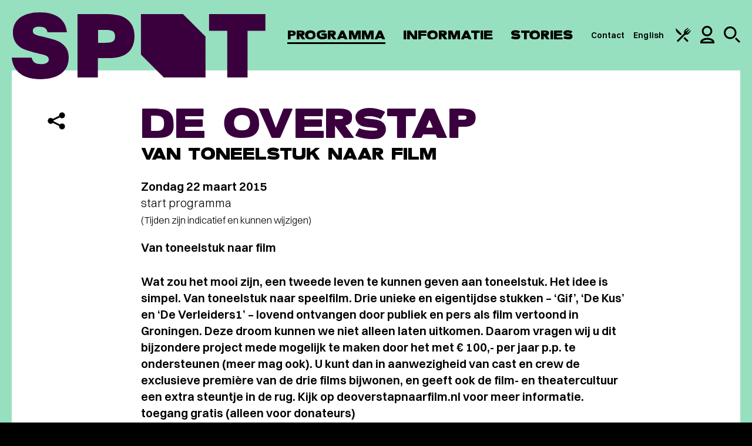

--- FILE ---
content_type: text/javascript;charset=ISO-8859-1
request_url: https://tickets.spotgroningen.nl/widget/profileWidget?callback=jQuery3510920757422931997_1768606711667&_=1768606711668
body_size: 598
content:
jQuery3510920757422931997_1768606711667({"html":"<!-- Widget content generated by Ticketworks Ticketing (c) 2026 Gentleware --><ul class='twt-widget-ul'><li class='twt-widget-li twt-widget-not-loggedin'>Je bent niet ingelogd<\u002fli><li class='twt-widget-li twt-widget-login'><a href='https://tickets.spotgroningen.nl/'>Inloggen<\u002fa><\u002fli><li class='twt-widget-li twt-widget-signup'><a href='https://tickets.spotgroningen.nl/account/signup'>Aanmelden<\u002fa><\u002fli><\u002ful>"})

--- FILE ---
content_type: text/javascript
request_url: https://www.spotgroningen.nl/wp-content/themes/spotgroningen/js/load-scripts.1761834498.min.js
body_size: 2196
content:
!function(c){var e,t,n,s=c.$LAB,m="UseLocalXHR",h="AlwaysPreserveOrder",g="AllowDuplicates",v="CacheBust",_="BasePath",x=/^[^?#]*\//.exec(location.href)[0],w=/^\w+\:\/\/\/?[^\/]+/.exec(x)[0],b=document.head||document.getElementsByTagName("head"),r=c.opera&&"[object Opera]"==Object.prototype.toString.call(c.opera)||"MozAppearance"in document.documentElement.style,i=document.createElement("script"),S="boolean"==typeof i.preload,A=S||i.readyState&&"uninitialized"==i.readyState,E=!A&&!0===i.async,a=!A&&!E&&!r;function p(e){return"[object Function]"==Object.prototype.toString.call(e)}function O(e){return"[object Array]"==Object.prototype.toString.call(e)}function B(e,t){for(var n in e)e.hasOwnProperty(n)&&(t[n]=e[n]);return t}function L(e){for(var t=!1,n=0;n<e.scripts.length;n++)e.scripts[n].ready&&e.scripts[n].exec_trigger&&(t=!0,e.scripts[n].exec_trigger(),e.scripts[n].exec_trigger=null);return t}function j(e,t,n,r){e.onload=e.onreadystatechange=function(){e.readyState&&"complete"!=e.readyState&&"loaded"!=e.readyState||t[n]||(e.onload=e.onreadystatechange=null,r())}}function C(e){e.ready=e.finished=!0;for(var t=0;t<e.finished_listeners.length;t++)e.finished_listeners[t]();e.ready_listeners=[],e.finished_listeners=[]}c.$LAB=function e(){var r,t={},d=A||a,i=[],y={};function f(e,t,n,r){var i,c,s,a,o,l,u,d,f,h,p=function(){t.finished_cb(t,n)};t.src=(s=t.src,a=e[_],o=/^\w+\:\/\//,/^\/\/\/?/.test(s)?s=location.protocol+s:o.test(s)||"/"==s.charAt(0)||(s=(a||"")+s),o.test(s)?s:("/"==s.charAt(0)?w:x)+s),t.real_src=t.src+(e[v]?(/\?.*$/.test(t.src)?"&_":"?_")+~~(1e9*Math.random())+"=":""),y[t.src]||(y[t.src]={items:[],finished:!1}),c=y[t.src].items,e[g]||0==c.length?(i=c[c.length]={ready:!1,finished:!1,ready_listeners:[function(){t.ready_cb(t,function(){!function(e,t,n){var r;function i(){null!=r&&(r=null,C(n))}y[t.src].finished||(e[g]||(y[t.src].finished=!0),r=n.elem||document.createElement("script"),t.type&&(r.type=t.type),t.charset&&(r.charset=t.charset),j(r,n,"finished",i),n.elem?n.elem=null:n.text?(r.onload=r.onreadystatechange=null,r.text=n.text):r.src=t.real_src,b.insertBefore(r,b.firstChild),n.text&&i())}(e,t,i)})}],finished_listeners:[p]},l=e,u=t,d=i,f=r?function(){i.ready=!0;for(var e=0;e<i.ready_listeners.length;e++)i.ready_listeners[e]();i.ready_listeners=[]}:function(){C(i)},h=r,setTimeout(function(){var e,t,n=u.real_src;if("item"in b){if(!b[0])return void setTimeout(arguments.callee,25);b=b[0]}e=document.createElement("script"),u.type&&(e.type=u.type),u.charset&&(e.charset=u.charset),h?A?(d.elem=e,S?(e.preload=!0,e.onpreload=f):e.onreadystatechange=function(){"loaded"==e.readyState&&f()},e.src=n):h&&0==n.indexOf(w)&&l[m]?((t=new XMLHttpRequest).onreadystatechange=function(){4==t.readyState&&(t.onreadystatechange=function(){},d.text=t.responseText+"\n//@ sourceURL="+n,f())},t.open("GET",n),t.send()):(e.type="text/cache-script",j(e,d,"ready",function(){b.removeChild(e),f()}),e.src=n,b.insertBefore(e,b.firstChild)):(e.src=(E&&(e.async=!1),j(e,d,"finished",f),n),b.insertBefore(e,b.firstChild))},0)):(i=c[0]).finished?p():i.finished_listeners.push(p)}function n(){var i,c,s=B(t,{}),a=[],e=0,o=!1;function l(e,t){e.ready=!0,e.exec_trigger=t,r()}function u(e,t){e.ready=e.finished=!0,e.exec_trigger=null;for(var n=0;n<t.scripts.length;n++)if(!t.scripts[n].finished)return;t.finished=!0,r()}function r(){for(;e<a.length;)if(p(a[e]))try{a[e++]()}catch(e){}else{if(!a[e].finished){if(L(a[e]))continue;break}e++}e==a.length&&(c=o=!1)}return{script:(i={script:function(){for(var e=0;e<arguments.length;e++)!function(e,t){var n;O(e)||(t=[e]);for(var r=0;r<t.length;r++)c&&c.scripts||a.push(c={scripts:[],finished:!0}),p(e=t[r])&&(e=e()),e&&(O(e)?((n=[].slice.call(e)).unshift(r,1),[].splice.apply(t,n),r--):("string"==typeof e&&(e={src:e}),e=B(e,{ready:!1,ready_cb:l,finished:!1,finished_cb:u}),c.finished=!1,c.scripts.push(e),f(s,e,c,d&&o),o=!0,s[h]&&i.wait()))}(arguments[e],arguments[e]);return i},wait:function(){if(0<arguments.length){for(var e=0;e<arguments.length;e++)a.push(arguments[e]);c=a[a.length-1]}else c=!1;return r(),i}}).script,wait:i.wait,setOptions:function(e){return B(e,s),i}}}return t[m]=!0,t[h]=!1,t[g]=!1,t[v]=!1,t[_]="",r={setGlobalDefaults:function(e){return B(e,t),r},setOptions:function(){return n().setOptions.apply(null,arguments)},script:function(){return n().script.apply(null,arguments)},wait:function(){return n().wait.apply(null,arguments)},queueScript:function(){return i[i.length]={type:"script",args:[].slice.call(arguments)},r},queueWait:function(){return i[i.length]={type:"wait",args:[].slice.call(arguments)},r},runQueue:function(){for(var e,t=r,n=i.length;0<=--n;)t=t[(e=i.shift()).type].apply(null,e.args);return t},noConflict:function(){return c.$LAB=s,r},sandbox:function(){return e()}}}(),e="addEventListener",t="DOMContentLoaded",null==document.readyState&&document[e]&&(document.readyState="loading",document[e](t,n=function(){document.removeEventListener(t,n,!1),document.readyState="complete"},!1))}(this),document.documentElement.className=document.documentElement.className.replace("no-js","js"),document.documentElement.className+="ontouchstart"in window?" touch":" no-touch",navigator.userAgent.match(/rv:11.0/i)&&(document.documentElement.className+=" ie11"),navigator.userAgent.match(/safari/i)&&!navigator.userAgent.match(/chrome/i)&&(document.documentElement.className+=" safari"),$LAB.script(s);